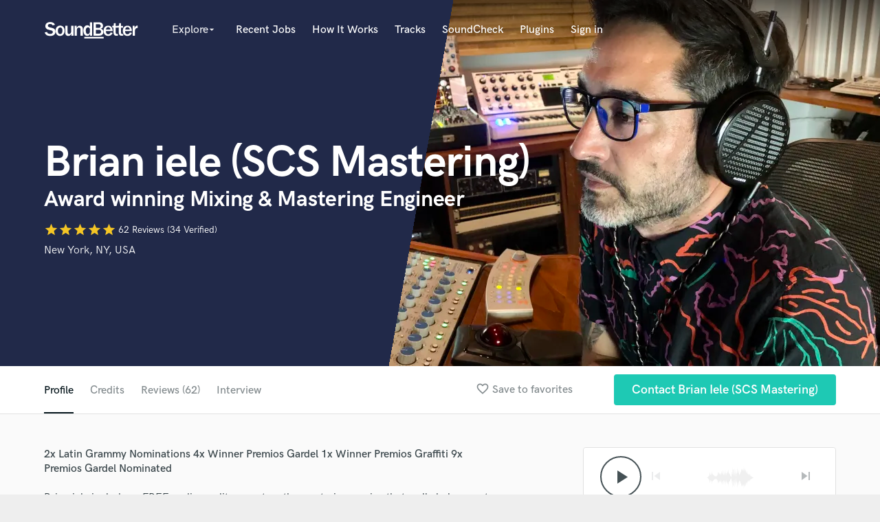

--- FILE ---
content_type: text/html; charset=utf-8
request_url: https://soundbetter.com/profiles/1887/schema_org?markup=product
body_size: 2749
content:
{"@context":"http://schema.org/","@type":"Product","image":"https://res.cloudinary.com/soundbetter/image/upload/c_fill,h_138,w_212/v1718135911/assets/photos/1887/IMG_4276.jpg","name":"Brian iele (SCS Mastering)","aggregateRating":{"@type":"AggregateRating","ratingValue":5.0,"reviewCount":62,"itemReviewed":"Brian iele (SCS Mastering)"},"review":[{"@type":"Review","reviewRating":{"@type":"Rating","ratingValue":5.0,"worstRating":"1","bestRating":"5"},"author":{"@type":"Person","name":"Emilia M."},"datePublished":"2025-02-27","reviewBody":"\"Brian always does an excellent job!  I trust him all the time.  Thank you again\""},{"@type":"Review","reviewRating":{"@type":"Rating","ratingValue":5.0,"worstRating":"1","bestRating":"5"},"author":{"@type":"Person","name":"Dariya"},"datePublished":"2024-12-19","reviewBody":"\"Collaborating with Brian was an outstanding experience. He demonstrated an exceptional individual approach, accurately capturing my creative vision and preserving the artistic intent of each track. His mastering enhanced the unique character of the music, adding depth, clarity, and balance.\\r\\n\\r\\n\""},{"@type":"Review","reviewRating":{"@type":"Rating","ratingValue":4.0,"worstRating":"1","bestRating":"5"},"author":{"@type":"Person","name":"Ulrich F."},"datePublished":"2024-08-27","reviewBody":"\"It was nice working with him. Nice guy, lots of experience.\""},{"@type":"Review","reviewRating":{"@type":"Rating","ratingValue":5.0,"worstRating":"1","bestRating":"5"},"author":{"@type":"Person","name":"Andreas D."},"datePublished":"2023-12-05","reviewBody":"\"Great mastering! It was a pleasure to work with Brian!\""},{"@type":"Review","reviewRating":{"@type":"Rating","ratingValue":5.0,"worstRating":"1","bestRating":"5"},"author":{"@type":"Person","name":"Mason"},"datePublished":"2023-08-20","reviewBody":"\"Brian provided masterful insight and was very easy to work with during the mixing and mastering process, I’m very happy with the end result. I highly recommend his services!\""},{"@type":"Review","reviewRating":{"@type":"Rating","ratingValue":5.0,"worstRating":"1","bestRating":"5"},"author":{"@type":"Person","name":"Bernard R."},"datePublished":"2023-04-24","reviewBody":"\"I have been working with Brian for several projects now and am always impressed with his work. He understands my goals and sound in great detail and it makes the experience so easy and the end product exactly what I want.\""},{"@type":"Review","reviewRating":{"@type":"Rating","ratingValue":5.0,"worstRating":"1","bestRating":"5"},"author":{"@type":"Person","name":"Fons D."},"datePublished":"2023-03-24","reviewBody":"\"This is my second time working with Brian. As usual he went above and beyond with his work. He made helpful suggestions that ultimately led to a much better end product. Very knowledgeable and a great mastering engineer. \""},{"@type":"Review","reviewRating":{"@type":"Rating","ratingValue":5.0,"worstRating":"1","bestRating":"5"},"author":{"@type":"Person","name":"Bernard R."},"datePublished":"2023-01-06","reviewBody":"\"As a producer looking for specific balance in my more detailed work, working with Brian is brilliant. Each time we work together, Brian quickly understands my vision for each track which comes from his upfront discussions with me and his excellent attention to detail.  I really appreciate that Brian doesn't rush work, I completely trust him to take the time he needs to get my work done and it always comes back high quality. \""},{"@type":"Review","reviewRating":{"@type":"Rating","ratingValue":5.0,"worstRating":"1","bestRating":"5"},"author":{"@type":"Person","name":"Gian C."},"datePublished":"2022-10-07","reviewBody":"\"We love to work with Brian. He gives us important tips and already mastered a couple of tracks for us. We will also work with him in the future.\""},{"@type":"Review","reviewRating":{"@type":"Rating","ratingValue":5.0,"worstRating":"1","bestRating":"5"},"author":{"@type":"Person","name":"Myrna G."},"datePublished":"2022-10-04","reviewBody":"\"Brian is a very professional music engineer, and mastered my single in a very fast fashionable matter. He mastered one single for me and I love it! I would definitely keep working with him, and highly recommend his services to your best needs! 😀\""},{"@type":"Review","reviewRating":{"@type":"Rating","ratingValue":5.0,"worstRating":"1","bestRating":"5"},"author":{"@type":"Person","name":"Gian C."},"datePublished":"2022-04-30","reviewBody":"\"It was a pleasure to work with Brian. He helped us with his knowledge on mixing and did a great job on the mastering. We will continue to work with him!\""},{"@type":"Review","reviewRating":{"@type":"Rating","ratingValue":5.0,"worstRating":"1","bestRating":"5"},"author":{"@type":"Person","name":"ZAKARIA A."},"datePublished":"2022-02-09","reviewBody":"\"I really Appreciated Working with this Man, such a great Result by The End.\""},{"@type":"Review","reviewRating":{"@type":"Rating","ratingValue":5.0,"worstRating":"1","bestRating":"5"},"author":{"@type":"Person","name":"Matt V."},"datePublished":"2021-12-29","reviewBody":"\"As always, Brian did an amazing job. He is very professional and skilled at his craft.  Highly recommended!\""},{"@type":"Review","reviewRating":{"@type":"Rating","ratingValue":4.0,"worstRating":"1","bestRating":"5"},"author":{"@type":"Person","name":"John G."},"datePublished":"2021-10-13","reviewBody":"\"Great Job! Thanks' again Brian.\""},{"@type":"Review","reviewRating":{"@type":"Rating","ratingValue":5.0,"worstRating":"1","bestRating":"5"},"author":{"@type":"Person","name":"Christina P."},"datePublished":"2021-07-20","reviewBody":"\"Brian is fantastic! This was our second time working together and I’m really glad I continued to work with him. He was really patient with me figuring out exactly what I wanted and he delivered. I’m so excited about how great this song sounds! \""},{"@type":"Review","reviewRating":{"@type":"Rating","ratingValue":5.0,"worstRating":"1","bestRating":"5"},"author":{"@type":"Person","name":"Christina P."},"datePublished":"2021-02-26","reviewBody":"\"Brian is awesome! He was really a pleasure to work with and did a fantastic job balancing what I wanted with his expertise. Could not be happier with the outcome \""},{"@type":"Review","reviewRating":{"@type":"Rating","ratingValue":5.0,"worstRating":"1","bestRating":"5"},"author":{"@type":"Person","name":"Christopher K."},"datePublished":"2021-02-09","reviewBody":"\"Always a perfect experience working with Brian ––this time was no different. I'll definitely be back again\""},{"@type":"Review","reviewRating":{"@type":"Rating","ratingValue":5.0,"worstRating":"1","bestRating":"5"},"author":{"@type":"Person","name":"Christopher K."},"datePublished":"2021-01-13","reviewBody":"\"I just finished my fourth project with Brian to date and I plan on continuing coming back and getting my songs mastered by him for all of my upcoming projects as well. He really cares and goes above and beyond to get the perfect product for you. He's super talented, has an amazing ear and is super punctual and professional. Also, one of the things that makes him so unique is the mix feedback he gives you to tweak before he masters ––I haven't seen others offer this but it's a huge game changer!\""},{"@type":"Review","reviewRating":{"@type":"Rating","ratingValue":5.0,"worstRating":"1","bestRating":"5"},"author":{"@type":"Person","name":"Brian B."},"datePublished":"2020-12-29","reviewBody":"\"Brian has done so much more than just mastering my song. He really listened to the song and my wishes. I am very happy with the end result! \""},{"@type":"Review","reviewRating":{"@type":"Rating","ratingValue":5.0,"worstRating":"1","bestRating":"5"},"author":{"@type":"Person","name":"Bassel E."},"datePublished":"2020-11-13","reviewBody":"\"Amazing work and communication. Really happy with the result! Thanks.\""}],"description":"\r\nBrian iele includes a FREE audio quality report on the mastering service that really helps you to get the most out of your mixes before mastering. Send us one unmastered mix and you will get a complete audio quality report in 48 hours.\r\n\r\nWe have found that most of the problems presented by a less than perfect mix can´t be fixed in mastering, so we invest almost as much time to review the audio quality of the mixes as to the mastering process itself. A Mix review process renders overwhelmingly superior quality mixes before even initiating the mastering stage.\r\nStudio gear is important, but experience and good judgement, as well as full involvement in every project are also key offerings. We are committed to be 100% responsive to your needs.\r\n\r\n- Audio Mastering for every format, in stereo and surround 5.1: Vinyl, CD, DVD, Blu-Ray, iTunes (MFiT) \r\n- Mix Coaching (can also be hired separately from our mastering services) \r\n- Seminars and workshops available under request in English and Spanish - Please contact us.\r\n\r\nTell me about your project and how I can help, through the 'Contact' button above."}

--- FILE ---
content_type: text/html; charset=utf-8
request_url: https://www.google.com/recaptcha/api2/anchor?ar=1&k=6Ldz1-ISAAAAAC-cNJnj4siHO0Gswu3die0mxASV&co=aHR0cHM6Ly9zb3VuZGJldHRlci5jb206NDQz&hl=en&v=PoyoqOPhxBO7pBk68S4YbpHZ&size=normal&anchor-ms=20000&execute-ms=30000&cb=iryw30n0cx6o
body_size: 49258
content:
<!DOCTYPE HTML><html dir="ltr" lang="en"><head><meta http-equiv="Content-Type" content="text/html; charset=UTF-8">
<meta http-equiv="X-UA-Compatible" content="IE=edge">
<title>reCAPTCHA</title>
<style type="text/css">
/* cyrillic-ext */
@font-face {
  font-family: 'Roboto';
  font-style: normal;
  font-weight: 400;
  font-stretch: 100%;
  src: url(//fonts.gstatic.com/s/roboto/v48/KFO7CnqEu92Fr1ME7kSn66aGLdTylUAMa3GUBHMdazTgWw.woff2) format('woff2');
  unicode-range: U+0460-052F, U+1C80-1C8A, U+20B4, U+2DE0-2DFF, U+A640-A69F, U+FE2E-FE2F;
}
/* cyrillic */
@font-face {
  font-family: 'Roboto';
  font-style: normal;
  font-weight: 400;
  font-stretch: 100%;
  src: url(//fonts.gstatic.com/s/roboto/v48/KFO7CnqEu92Fr1ME7kSn66aGLdTylUAMa3iUBHMdazTgWw.woff2) format('woff2');
  unicode-range: U+0301, U+0400-045F, U+0490-0491, U+04B0-04B1, U+2116;
}
/* greek-ext */
@font-face {
  font-family: 'Roboto';
  font-style: normal;
  font-weight: 400;
  font-stretch: 100%;
  src: url(//fonts.gstatic.com/s/roboto/v48/KFO7CnqEu92Fr1ME7kSn66aGLdTylUAMa3CUBHMdazTgWw.woff2) format('woff2');
  unicode-range: U+1F00-1FFF;
}
/* greek */
@font-face {
  font-family: 'Roboto';
  font-style: normal;
  font-weight: 400;
  font-stretch: 100%;
  src: url(//fonts.gstatic.com/s/roboto/v48/KFO7CnqEu92Fr1ME7kSn66aGLdTylUAMa3-UBHMdazTgWw.woff2) format('woff2');
  unicode-range: U+0370-0377, U+037A-037F, U+0384-038A, U+038C, U+038E-03A1, U+03A3-03FF;
}
/* math */
@font-face {
  font-family: 'Roboto';
  font-style: normal;
  font-weight: 400;
  font-stretch: 100%;
  src: url(//fonts.gstatic.com/s/roboto/v48/KFO7CnqEu92Fr1ME7kSn66aGLdTylUAMawCUBHMdazTgWw.woff2) format('woff2');
  unicode-range: U+0302-0303, U+0305, U+0307-0308, U+0310, U+0312, U+0315, U+031A, U+0326-0327, U+032C, U+032F-0330, U+0332-0333, U+0338, U+033A, U+0346, U+034D, U+0391-03A1, U+03A3-03A9, U+03B1-03C9, U+03D1, U+03D5-03D6, U+03F0-03F1, U+03F4-03F5, U+2016-2017, U+2034-2038, U+203C, U+2040, U+2043, U+2047, U+2050, U+2057, U+205F, U+2070-2071, U+2074-208E, U+2090-209C, U+20D0-20DC, U+20E1, U+20E5-20EF, U+2100-2112, U+2114-2115, U+2117-2121, U+2123-214F, U+2190, U+2192, U+2194-21AE, U+21B0-21E5, U+21F1-21F2, U+21F4-2211, U+2213-2214, U+2216-22FF, U+2308-230B, U+2310, U+2319, U+231C-2321, U+2336-237A, U+237C, U+2395, U+239B-23B7, U+23D0, U+23DC-23E1, U+2474-2475, U+25AF, U+25B3, U+25B7, U+25BD, U+25C1, U+25CA, U+25CC, U+25FB, U+266D-266F, U+27C0-27FF, U+2900-2AFF, U+2B0E-2B11, U+2B30-2B4C, U+2BFE, U+3030, U+FF5B, U+FF5D, U+1D400-1D7FF, U+1EE00-1EEFF;
}
/* symbols */
@font-face {
  font-family: 'Roboto';
  font-style: normal;
  font-weight: 400;
  font-stretch: 100%;
  src: url(//fonts.gstatic.com/s/roboto/v48/KFO7CnqEu92Fr1ME7kSn66aGLdTylUAMaxKUBHMdazTgWw.woff2) format('woff2');
  unicode-range: U+0001-000C, U+000E-001F, U+007F-009F, U+20DD-20E0, U+20E2-20E4, U+2150-218F, U+2190, U+2192, U+2194-2199, U+21AF, U+21E6-21F0, U+21F3, U+2218-2219, U+2299, U+22C4-22C6, U+2300-243F, U+2440-244A, U+2460-24FF, U+25A0-27BF, U+2800-28FF, U+2921-2922, U+2981, U+29BF, U+29EB, U+2B00-2BFF, U+4DC0-4DFF, U+FFF9-FFFB, U+10140-1018E, U+10190-1019C, U+101A0, U+101D0-101FD, U+102E0-102FB, U+10E60-10E7E, U+1D2C0-1D2D3, U+1D2E0-1D37F, U+1F000-1F0FF, U+1F100-1F1AD, U+1F1E6-1F1FF, U+1F30D-1F30F, U+1F315, U+1F31C, U+1F31E, U+1F320-1F32C, U+1F336, U+1F378, U+1F37D, U+1F382, U+1F393-1F39F, U+1F3A7-1F3A8, U+1F3AC-1F3AF, U+1F3C2, U+1F3C4-1F3C6, U+1F3CA-1F3CE, U+1F3D4-1F3E0, U+1F3ED, U+1F3F1-1F3F3, U+1F3F5-1F3F7, U+1F408, U+1F415, U+1F41F, U+1F426, U+1F43F, U+1F441-1F442, U+1F444, U+1F446-1F449, U+1F44C-1F44E, U+1F453, U+1F46A, U+1F47D, U+1F4A3, U+1F4B0, U+1F4B3, U+1F4B9, U+1F4BB, U+1F4BF, U+1F4C8-1F4CB, U+1F4D6, U+1F4DA, U+1F4DF, U+1F4E3-1F4E6, U+1F4EA-1F4ED, U+1F4F7, U+1F4F9-1F4FB, U+1F4FD-1F4FE, U+1F503, U+1F507-1F50B, U+1F50D, U+1F512-1F513, U+1F53E-1F54A, U+1F54F-1F5FA, U+1F610, U+1F650-1F67F, U+1F687, U+1F68D, U+1F691, U+1F694, U+1F698, U+1F6AD, U+1F6B2, U+1F6B9-1F6BA, U+1F6BC, U+1F6C6-1F6CF, U+1F6D3-1F6D7, U+1F6E0-1F6EA, U+1F6F0-1F6F3, U+1F6F7-1F6FC, U+1F700-1F7FF, U+1F800-1F80B, U+1F810-1F847, U+1F850-1F859, U+1F860-1F887, U+1F890-1F8AD, U+1F8B0-1F8BB, U+1F8C0-1F8C1, U+1F900-1F90B, U+1F93B, U+1F946, U+1F984, U+1F996, U+1F9E9, U+1FA00-1FA6F, U+1FA70-1FA7C, U+1FA80-1FA89, U+1FA8F-1FAC6, U+1FACE-1FADC, U+1FADF-1FAE9, U+1FAF0-1FAF8, U+1FB00-1FBFF;
}
/* vietnamese */
@font-face {
  font-family: 'Roboto';
  font-style: normal;
  font-weight: 400;
  font-stretch: 100%;
  src: url(//fonts.gstatic.com/s/roboto/v48/KFO7CnqEu92Fr1ME7kSn66aGLdTylUAMa3OUBHMdazTgWw.woff2) format('woff2');
  unicode-range: U+0102-0103, U+0110-0111, U+0128-0129, U+0168-0169, U+01A0-01A1, U+01AF-01B0, U+0300-0301, U+0303-0304, U+0308-0309, U+0323, U+0329, U+1EA0-1EF9, U+20AB;
}
/* latin-ext */
@font-face {
  font-family: 'Roboto';
  font-style: normal;
  font-weight: 400;
  font-stretch: 100%;
  src: url(//fonts.gstatic.com/s/roboto/v48/KFO7CnqEu92Fr1ME7kSn66aGLdTylUAMa3KUBHMdazTgWw.woff2) format('woff2');
  unicode-range: U+0100-02BA, U+02BD-02C5, U+02C7-02CC, U+02CE-02D7, U+02DD-02FF, U+0304, U+0308, U+0329, U+1D00-1DBF, U+1E00-1E9F, U+1EF2-1EFF, U+2020, U+20A0-20AB, U+20AD-20C0, U+2113, U+2C60-2C7F, U+A720-A7FF;
}
/* latin */
@font-face {
  font-family: 'Roboto';
  font-style: normal;
  font-weight: 400;
  font-stretch: 100%;
  src: url(//fonts.gstatic.com/s/roboto/v48/KFO7CnqEu92Fr1ME7kSn66aGLdTylUAMa3yUBHMdazQ.woff2) format('woff2');
  unicode-range: U+0000-00FF, U+0131, U+0152-0153, U+02BB-02BC, U+02C6, U+02DA, U+02DC, U+0304, U+0308, U+0329, U+2000-206F, U+20AC, U+2122, U+2191, U+2193, U+2212, U+2215, U+FEFF, U+FFFD;
}
/* cyrillic-ext */
@font-face {
  font-family: 'Roboto';
  font-style: normal;
  font-weight: 500;
  font-stretch: 100%;
  src: url(//fonts.gstatic.com/s/roboto/v48/KFO7CnqEu92Fr1ME7kSn66aGLdTylUAMa3GUBHMdazTgWw.woff2) format('woff2');
  unicode-range: U+0460-052F, U+1C80-1C8A, U+20B4, U+2DE0-2DFF, U+A640-A69F, U+FE2E-FE2F;
}
/* cyrillic */
@font-face {
  font-family: 'Roboto';
  font-style: normal;
  font-weight: 500;
  font-stretch: 100%;
  src: url(//fonts.gstatic.com/s/roboto/v48/KFO7CnqEu92Fr1ME7kSn66aGLdTylUAMa3iUBHMdazTgWw.woff2) format('woff2');
  unicode-range: U+0301, U+0400-045F, U+0490-0491, U+04B0-04B1, U+2116;
}
/* greek-ext */
@font-face {
  font-family: 'Roboto';
  font-style: normal;
  font-weight: 500;
  font-stretch: 100%;
  src: url(//fonts.gstatic.com/s/roboto/v48/KFO7CnqEu92Fr1ME7kSn66aGLdTylUAMa3CUBHMdazTgWw.woff2) format('woff2');
  unicode-range: U+1F00-1FFF;
}
/* greek */
@font-face {
  font-family: 'Roboto';
  font-style: normal;
  font-weight: 500;
  font-stretch: 100%;
  src: url(//fonts.gstatic.com/s/roboto/v48/KFO7CnqEu92Fr1ME7kSn66aGLdTylUAMa3-UBHMdazTgWw.woff2) format('woff2');
  unicode-range: U+0370-0377, U+037A-037F, U+0384-038A, U+038C, U+038E-03A1, U+03A3-03FF;
}
/* math */
@font-face {
  font-family: 'Roboto';
  font-style: normal;
  font-weight: 500;
  font-stretch: 100%;
  src: url(//fonts.gstatic.com/s/roboto/v48/KFO7CnqEu92Fr1ME7kSn66aGLdTylUAMawCUBHMdazTgWw.woff2) format('woff2');
  unicode-range: U+0302-0303, U+0305, U+0307-0308, U+0310, U+0312, U+0315, U+031A, U+0326-0327, U+032C, U+032F-0330, U+0332-0333, U+0338, U+033A, U+0346, U+034D, U+0391-03A1, U+03A3-03A9, U+03B1-03C9, U+03D1, U+03D5-03D6, U+03F0-03F1, U+03F4-03F5, U+2016-2017, U+2034-2038, U+203C, U+2040, U+2043, U+2047, U+2050, U+2057, U+205F, U+2070-2071, U+2074-208E, U+2090-209C, U+20D0-20DC, U+20E1, U+20E5-20EF, U+2100-2112, U+2114-2115, U+2117-2121, U+2123-214F, U+2190, U+2192, U+2194-21AE, U+21B0-21E5, U+21F1-21F2, U+21F4-2211, U+2213-2214, U+2216-22FF, U+2308-230B, U+2310, U+2319, U+231C-2321, U+2336-237A, U+237C, U+2395, U+239B-23B7, U+23D0, U+23DC-23E1, U+2474-2475, U+25AF, U+25B3, U+25B7, U+25BD, U+25C1, U+25CA, U+25CC, U+25FB, U+266D-266F, U+27C0-27FF, U+2900-2AFF, U+2B0E-2B11, U+2B30-2B4C, U+2BFE, U+3030, U+FF5B, U+FF5D, U+1D400-1D7FF, U+1EE00-1EEFF;
}
/* symbols */
@font-face {
  font-family: 'Roboto';
  font-style: normal;
  font-weight: 500;
  font-stretch: 100%;
  src: url(//fonts.gstatic.com/s/roboto/v48/KFO7CnqEu92Fr1ME7kSn66aGLdTylUAMaxKUBHMdazTgWw.woff2) format('woff2');
  unicode-range: U+0001-000C, U+000E-001F, U+007F-009F, U+20DD-20E0, U+20E2-20E4, U+2150-218F, U+2190, U+2192, U+2194-2199, U+21AF, U+21E6-21F0, U+21F3, U+2218-2219, U+2299, U+22C4-22C6, U+2300-243F, U+2440-244A, U+2460-24FF, U+25A0-27BF, U+2800-28FF, U+2921-2922, U+2981, U+29BF, U+29EB, U+2B00-2BFF, U+4DC0-4DFF, U+FFF9-FFFB, U+10140-1018E, U+10190-1019C, U+101A0, U+101D0-101FD, U+102E0-102FB, U+10E60-10E7E, U+1D2C0-1D2D3, U+1D2E0-1D37F, U+1F000-1F0FF, U+1F100-1F1AD, U+1F1E6-1F1FF, U+1F30D-1F30F, U+1F315, U+1F31C, U+1F31E, U+1F320-1F32C, U+1F336, U+1F378, U+1F37D, U+1F382, U+1F393-1F39F, U+1F3A7-1F3A8, U+1F3AC-1F3AF, U+1F3C2, U+1F3C4-1F3C6, U+1F3CA-1F3CE, U+1F3D4-1F3E0, U+1F3ED, U+1F3F1-1F3F3, U+1F3F5-1F3F7, U+1F408, U+1F415, U+1F41F, U+1F426, U+1F43F, U+1F441-1F442, U+1F444, U+1F446-1F449, U+1F44C-1F44E, U+1F453, U+1F46A, U+1F47D, U+1F4A3, U+1F4B0, U+1F4B3, U+1F4B9, U+1F4BB, U+1F4BF, U+1F4C8-1F4CB, U+1F4D6, U+1F4DA, U+1F4DF, U+1F4E3-1F4E6, U+1F4EA-1F4ED, U+1F4F7, U+1F4F9-1F4FB, U+1F4FD-1F4FE, U+1F503, U+1F507-1F50B, U+1F50D, U+1F512-1F513, U+1F53E-1F54A, U+1F54F-1F5FA, U+1F610, U+1F650-1F67F, U+1F687, U+1F68D, U+1F691, U+1F694, U+1F698, U+1F6AD, U+1F6B2, U+1F6B9-1F6BA, U+1F6BC, U+1F6C6-1F6CF, U+1F6D3-1F6D7, U+1F6E0-1F6EA, U+1F6F0-1F6F3, U+1F6F7-1F6FC, U+1F700-1F7FF, U+1F800-1F80B, U+1F810-1F847, U+1F850-1F859, U+1F860-1F887, U+1F890-1F8AD, U+1F8B0-1F8BB, U+1F8C0-1F8C1, U+1F900-1F90B, U+1F93B, U+1F946, U+1F984, U+1F996, U+1F9E9, U+1FA00-1FA6F, U+1FA70-1FA7C, U+1FA80-1FA89, U+1FA8F-1FAC6, U+1FACE-1FADC, U+1FADF-1FAE9, U+1FAF0-1FAF8, U+1FB00-1FBFF;
}
/* vietnamese */
@font-face {
  font-family: 'Roboto';
  font-style: normal;
  font-weight: 500;
  font-stretch: 100%;
  src: url(//fonts.gstatic.com/s/roboto/v48/KFO7CnqEu92Fr1ME7kSn66aGLdTylUAMa3OUBHMdazTgWw.woff2) format('woff2');
  unicode-range: U+0102-0103, U+0110-0111, U+0128-0129, U+0168-0169, U+01A0-01A1, U+01AF-01B0, U+0300-0301, U+0303-0304, U+0308-0309, U+0323, U+0329, U+1EA0-1EF9, U+20AB;
}
/* latin-ext */
@font-face {
  font-family: 'Roboto';
  font-style: normal;
  font-weight: 500;
  font-stretch: 100%;
  src: url(//fonts.gstatic.com/s/roboto/v48/KFO7CnqEu92Fr1ME7kSn66aGLdTylUAMa3KUBHMdazTgWw.woff2) format('woff2');
  unicode-range: U+0100-02BA, U+02BD-02C5, U+02C7-02CC, U+02CE-02D7, U+02DD-02FF, U+0304, U+0308, U+0329, U+1D00-1DBF, U+1E00-1E9F, U+1EF2-1EFF, U+2020, U+20A0-20AB, U+20AD-20C0, U+2113, U+2C60-2C7F, U+A720-A7FF;
}
/* latin */
@font-face {
  font-family: 'Roboto';
  font-style: normal;
  font-weight: 500;
  font-stretch: 100%;
  src: url(//fonts.gstatic.com/s/roboto/v48/KFO7CnqEu92Fr1ME7kSn66aGLdTylUAMa3yUBHMdazQ.woff2) format('woff2');
  unicode-range: U+0000-00FF, U+0131, U+0152-0153, U+02BB-02BC, U+02C6, U+02DA, U+02DC, U+0304, U+0308, U+0329, U+2000-206F, U+20AC, U+2122, U+2191, U+2193, U+2212, U+2215, U+FEFF, U+FFFD;
}
/* cyrillic-ext */
@font-face {
  font-family: 'Roboto';
  font-style: normal;
  font-weight: 900;
  font-stretch: 100%;
  src: url(//fonts.gstatic.com/s/roboto/v48/KFO7CnqEu92Fr1ME7kSn66aGLdTylUAMa3GUBHMdazTgWw.woff2) format('woff2');
  unicode-range: U+0460-052F, U+1C80-1C8A, U+20B4, U+2DE0-2DFF, U+A640-A69F, U+FE2E-FE2F;
}
/* cyrillic */
@font-face {
  font-family: 'Roboto';
  font-style: normal;
  font-weight: 900;
  font-stretch: 100%;
  src: url(//fonts.gstatic.com/s/roboto/v48/KFO7CnqEu92Fr1ME7kSn66aGLdTylUAMa3iUBHMdazTgWw.woff2) format('woff2');
  unicode-range: U+0301, U+0400-045F, U+0490-0491, U+04B0-04B1, U+2116;
}
/* greek-ext */
@font-face {
  font-family: 'Roboto';
  font-style: normal;
  font-weight: 900;
  font-stretch: 100%;
  src: url(//fonts.gstatic.com/s/roboto/v48/KFO7CnqEu92Fr1ME7kSn66aGLdTylUAMa3CUBHMdazTgWw.woff2) format('woff2');
  unicode-range: U+1F00-1FFF;
}
/* greek */
@font-face {
  font-family: 'Roboto';
  font-style: normal;
  font-weight: 900;
  font-stretch: 100%;
  src: url(//fonts.gstatic.com/s/roboto/v48/KFO7CnqEu92Fr1ME7kSn66aGLdTylUAMa3-UBHMdazTgWw.woff2) format('woff2');
  unicode-range: U+0370-0377, U+037A-037F, U+0384-038A, U+038C, U+038E-03A1, U+03A3-03FF;
}
/* math */
@font-face {
  font-family: 'Roboto';
  font-style: normal;
  font-weight: 900;
  font-stretch: 100%;
  src: url(//fonts.gstatic.com/s/roboto/v48/KFO7CnqEu92Fr1ME7kSn66aGLdTylUAMawCUBHMdazTgWw.woff2) format('woff2');
  unicode-range: U+0302-0303, U+0305, U+0307-0308, U+0310, U+0312, U+0315, U+031A, U+0326-0327, U+032C, U+032F-0330, U+0332-0333, U+0338, U+033A, U+0346, U+034D, U+0391-03A1, U+03A3-03A9, U+03B1-03C9, U+03D1, U+03D5-03D6, U+03F0-03F1, U+03F4-03F5, U+2016-2017, U+2034-2038, U+203C, U+2040, U+2043, U+2047, U+2050, U+2057, U+205F, U+2070-2071, U+2074-208E, U+2090-209C, U+20D0-20DC, U+20E1, U+20E5-20EF, U+2100-2112, U+2114-2115, U+2117-2121, U+2123-214F, U+2190, U+2192, U+2194-21AE, U+21B0-21E5, U+21F1-21F2, U+21F4-2211, U+2213-2214, U+2216-22FF, U+2308-230B, U+2310, U+2319, U+231C-2321, U+2336-237A, U+237C, U+2395, U+239B-23B7, U+23D0, U+23DC-23E1, U+2474-2475, U+25AF, U+25B3, U+25B7, U+25BD, U+25C1, U+25CA, U+25CC, U+25FB, U+266D-266F, U+27C0-27FF, U+2900-2AFF, U+2B0E-2B11, U+2B30-2B4C, U+2BFE, U+3030, U+FF5B, U+FF5D, U+1D400-1D7FF, U+1EE00-1EEFF;
}
/* symbols */
@font-face {
  font-family: 'Roboto';
  font-style: normal;
  font-weight: 900;
  font-stretch: 100%;
  src: url(//fonts.gstatic.com/s/roboto/v48/KFO7CnqEu92Fr1ME7kSn66aGLdTylUAMaxKUBHMdazTgWw.woff2) format('woff2');
  unicode-range: U+0001-000C, U+000E-001F, U+007F-009F, U+20DD-20E0, U+20E2-20E4, U+2150-218F, U+2190, U+2192, U+2194-2199, U+21AF, U+21E6-21F0, U+21F3, U+2218-2219, U+2299, U+22C4-22C6, U+2300-243F, U+2440-244A, U+2460-24FF, U+25A0-27BF, U+2800-28FF, U+2921-2922, U+2981, U+29BF, U+29EB, U+2B00-2BFF, U+4DC0-4DFF, U+FFF9-FFFB, U+10140-1018E, U+10190-1019C, U+101A0, U+101D0-101FD, U+102E0-102FB, U+10E60-10E7E, U+1D2C0-1D2D3, U+1D2E0-1D37F, U+1F000-1F0FF, U+1F100-1F1AD, U+1F1E6-1F1FF, U+1F30D-1F30F, U+1F315, U+1F31C, U+1F31E, U+1F320-1F32C, U+1F336, U+1F378, U+1F37D, U+1F382, U+1F393-1F39F, U+1F3A7-1F3A8, U+1F3AC-1F3AF, U+1F3C2, U+1F3C4-1F3C6, U+1F3CA-1F3CE, U+1F3D4-1F3E0, U+1F3ED, U+1F3F1-1F3F3, U+1F3F5-1F3F7, U+1F408, U+1F415, U+1F41F, U+1F426, U+1F43F, U+1F441-1F442, U+1F444, U+1F446-1F449, U+1F44C-1F44E, U+1F453, U+1F46A, U+1F47D, U+1F4A3, U+1F4B0, U+1F4B3, U+1F4B9, U+1F4BB, U+1F4BF, U+1F4C8-1F4CB, U+1F4D6, U+1F4DA, U+1F4DF, U+1F4E3-1F4E6, U+1F4EA-1F4ED, U+1F4F7, U+1F4F9-1F4FB, U+1F4FD-1F4FE, U+1F503, U+1F507-1F50B, U+1F50D, U+1F512-1F513, U+1F53E-1F54A, U+1F54F-1F5FA, U+1F610, U+1F650-1F67F, U+1F687, U+1F68D, U+1F691, U+1F694, U+1F698, U+1F6AD, U+1F6B2, U+1F6B9-1F6BA, U+1F6BC, U+1F6C6-1F6CF, U+1F6D3-1F6D7, U+1F6E0-1F6EA, U+1F6F0-1F6F3, U+1F6F7-1F6FC, U+1F700-1F7FF, U+1F800-1F80B, U+1F810-1F847, U+1F850-1F859, U+1F860-1F887, U+1F890-1F8AD, U+1F8B0-1F8BB, U+1F8C0-1F8C1, U+1F900-1F90B, U+1F93B, U+1F946, U+1F984, U+1F996, U+1F9E9, U+1FA00-1FA6F, U+1FA70-1FA7C, U+1FA80-1FA89, U+1FA8F-1FAC6, U+1FACE-1FADC, U+1FADF-1FAE9, U+1FAF0-1FAF8, U+1FB00-1FBFF;
}
/* vietnamese */
@font-face {
  font-family: 'Roboto';
  font-style: normal;
  font-weight: 900;
  font-stretch: 100%;
  src: url(//fonts.gstatic.com/s/roboto/v48/KFO7CnqEu92Fr1ME7kSn66aGLdTylUAMa3OUBHMdazTgWw.woff2) format('woff2');
  unicode-range: U+0102-0103, U+0110-0111, U+0128-0129, U+0168-0169, U+01A0-01A1, U+01AF-01B0, U+0300-0301, U+0303-0304, U+0308-0309, U+0323, U+0329, U+1EA0-1EF9, U+20AB;
}
/* latin-ext */
@font-face {
  font-family: 'Roboto';
  font-style: normal;
  font-weight: 900;
  font-stretch: 100%;
  src: url(//fonts.gstatic.com/s/roboto/v48/KFO7CnqEu92Fr1ME7kSn66aGLdTylUAMa3KUBHMdazTgWw.woff2) format('woff2');
  unicode-range: U+0100-02BA, U+02BD-02C5, U+02C7-02CC, U+02CE-02D7, U+02DD-02FF, U+0304, U+0308, U+0329, U+1D00-1DBF, U+1E00-1E9F, U+1EF2-1EFF, U+2020, U+20A0-20AB, U+20AD-20C0, U+2113, U+2C60-2C7F, U+A720-A7FF;
}
/* latin */
@font-face {
  font-family: 'Roboto';
  font-style: normal;
  font-weight: 900;
  font-stretch: 100%;
  src: url(//fonts.gstatic.com/s/roboto/v48/KFO7CnqEu92Fr1ME7kSn66aGLdTylUAMa3yUBHMdazQ.woff2) format('woff2');
  unicode-range: U+0000-00FF, U+0131, U+0152-0153, U+02BB-02BC, U+02C6, U+02DA, U+02DC, U+0304, U+0308, U+0329, U+2000-206F, U+20AC, U+2122, U+2191, U+2193, U+2212, U+2215, U+FEFF, U+FFFD;
}

</style>
<link rel="stylesheet" type="text/css" href="https://www.gstatic.com/recaptcha/releases/PoyoqOPhxBO7pBk68S4YbpHZ/styles__ltr.css">
<script nonce="jpqAr0t49po6JcJBdbWb4w" type="text/javascript">window['__recaptcha_api'] = 'https://www.google.com/recaptcha/api2/';</script>
<script type="text/javascript" src="https://www.gstatic.com/recaptcha/releases/PoyoqOPhxBO7pBk68S4YbpHZ/recaptcha__en.js" nonce="jpqAr0t49po6JcJBdbWb4w">
      
    </script></head>
<body><div id="rc-anchor-alert" class="rc-anchor-alert"></div>
<input type="hidden" id="recaptcha-token" value="[base64]">
<script type="text/javascript" nonce="jpqAr0t49po6JcJBdbWb4w">
      recaptcha.anchor.Main.init("[\x22ainput\x22,[\x22bgdata\x22,\x22\x22,\[base64]/[base64]/[base64]/[base64]/[base64]/[base64]/KGcoTywyNTMsTy5PKSxVRyhPLEMpKTpnKE8sMjUzLEMpLE8pKSxsKSksTykpfSxieT1mdW5jdGlvbihDLE8sdSxsKXtmb3IobD0odT1SKEMpLDApO08+MDtPLS0pbD1sPDw4fFooQyk7ZyhDLHUsbCl9LFVHPWZ1bmN0aW9uKEMsTyl7Qy5pLmxlbmd0aD4xMDQ/[base64]/[base64]/[base64]/[base64]/[base64]/[base64]/[base64]\\u003d\x22,\[base64]\\u003d\\u003d\x22,\x22FcKrPi9sP3jDlnnCghwQw4LDpsK0wqZkbx7Ci21cCsKZw4zCiyzCr0PCrsKZfsKMwo4BEMKLE2xbw59LHsOLFw16wr3DtXoucG1Yw6/DrkAwwpw1w5s0ZFI8QMK/[base64]/DhsOdwo12H8OfwrvCjHk2w6lMXsOCDALCkHnDikEFUAbCqsOQw5jDqCAMRVsOMcKtwro1wrtKw63DtmUSNx/Cgi7DjMKOSyDDkMOzwrYUw5YRwoYWwpdcUMKWQHJTTsOiwrTCvVUMw7/[base64]/[base64]/CrMKzF8O+PcOJw7oIwrbCrcOgecOFR8OFdMKWfATCqxl0w4LDosKiw7TDvCTCjcOAw4txAlHDpm1/w5xveFfCoSbDucO2UmRsW8K6N8Kawp/DgUBhw7zCuRzDogzDuMOawp0iT3PCq8K6UxBtwqQJwqIuw73CoMK/SgpYwoLCvsK8w5YMUXLDlsOnw47ClUttw5XDgcKMKwRhR8OPCMOhw7fDqi3DhsOdwp/Ct8OTE8OYW8K1AsOKw5nCp3HDjnJUwrHCrFpELiNuwrAceXMpwozCplbDucKBDcOPe8OjWcOTwqXCtMKKesO/wpnCjsOMaMOVw5rDgMKLBADDkSXDgGnDlxpGTBUUwoPDrTPCtMO6w4/[base64]/[base64]/DtWbDp8ObYMKFfMOrw7DCnBHCk8KrbSQJF2XCgMK7ZiUEPWY8YsKOw4vDsUzCqx3DoTc8w40AwobDnR/CrBheWcOXw6fDrVnDkMKVMC7CuzAzwrDChMOZw5Z8wr8+BsODwq/[base64]/DjH4NwpXDqzMEIsOgPcKBw63Dg8OjwpPCncKCwp8ZP8O1wrDCn8KDQcKlw6RbK8KYw5jDscKTD8KJTFLDizPDsMKyw5FMeB5zIsK4w4/CmMK8wrFSwqRMw7k3wq1Dwq4+w7p6CMKQDF4SwovCiMOuwpvCiMKjTic1wqvCvsOZw5NXcQ/CqMO7wpMVcsKfWit8IsKkJA5Vw6hWG8OPJi14fMKFwrZ6PcKaVDvCiVkiw7JVwpHDm8OXw4bCoV7Cl8KtEsKUwpHCt8KLVAXDvMKawobCvybCnFA1w6vDpQUqw7JOTBHCg8K1worDqnHCo1PCvsKrwoVsw4Eaw4QLwo84wrHDoSI6X8ODRMO/w4LClwFJw4hUwr8FNMOJwprCnhbCmcK1J8ORVsKkwqDDukzDgAZmwpLCssOtw7Uqwo9Xw5rCvcO+fwbDr2tdM1vCnA3CrDbCty10KDTCpsK+ATZAwqbCrG/Dg8ObKsKfHE11VcO8acK/[base64]/[base64]/CoiHCgAHDrxdCFMOFNcKPwprDt1/CmD1gUCbDlkIhw4plw4xLw5TChEXDnMO4DzDDoMORwrB1GcK1wq7Dn1HCocKRwr09w4pBUsK/KcOHJMKZTsKfJcOVTGXCn07DnsObw6LDrCDCqz8gw7YPE37CtcK1wqDDhcO2MWnDrkTCn8Kjwr3DuyxZV8K9w45Pw47DjH/DisOUw7ZJwrk5LjrDuzkGDCTDpsOTFMOiRcKCw6vDiD8pZcOzwokpw6bCpUk5eMOZwrM8wo/[base64]/CoiE0wrdbw7ZqwqHDtwJHw4sVGDkgwrY2T8ODw43Dg2Y7w6gSJsO5wo/CpsOhwqPClXxaYHoHMC3CgsK6ORvDhBhCVcKnIcOIwqkcw4TDiMOVXUAmbcKfesOsa8O+w5RSwpPDm8OgGMKVNcOhw4lAdRZJwoYGwpdodTkwAn/CosKjdGDDt8OlwrbCiU7CpcKVwofDskpKSR10w7vDlcOHTkU+wqYYKRgTWx7ClBd/woXChsKqQ2AbczAXw6TCnVPCgBTDlMODw7HDgAAXw6hiw7lGDcOTw4rDjSNewr8rHmhlw5gxFsOoIxnDtAQ4w5IYw7zCkgt/ORVpwpsFD8OgQlF1FcK9VMKYE2sMw4PDuMKgwplpAVbCijrCm1fDr1RjFxTCrmzCs8K/IcOgwp49VzAsw40lIBHCrjhhUSoUYj1FBFQMw6gUw5Mxw5pdIsKjCsOvK1rCpBNPLCrCsMKpwqbDncOOwpFXeMOuR03Cv2LDsUFdwp9lYsO8TA5Qw50uwqbDnsO8wq1/[base64]/wpFswqQCfHBNwpUODcOsCsORwo4ow53ChcOPw4oDLQ3Co8O/[base64]/CqsKmwoDDlhQ7HcKMwonDncKmGwkPTA/DlcKtIBfCosO9cMKsw7HCvyU8WMKZwqgoXcOuw4FDEsOQJ8KHAF1dworCksKlwrPCjA4cwqh+w6LCsQXDssKoXXdXw5Rpw5tALAvDm8OMKXnCmxMYwpZHw7AdbcO3TClOwpvChMKaD8KPw5puw79hVxcNbzrDq0MlBMOvOi7DmMOOe8KsV0oTN8OpJsO/w6/DlR3Dm8OawrgIw65rCEF5w4/CsiwTYcOywrB9wqrCosKFA2UAw4bDlBw5wq3DtzJrJlXCkVHDp8OiahhSw7bDlsKpw7VswoTDrmTCoEjCumLDoFACDyXCg8Kiw5BvCcKISx94w4BJwqwsworCqTwsFsKew7vDjsK/w73DrcK3MsOvLsKDCcKnM8KOA8Oaw5vCg8OIOcKBQ0xDwq3ChMKHBcKzf8OzaT/[base64]/CgzjDhmw5HMOBwq98TcKhw6bDo8Kwwr9nMEM7woDCssOTTQBqQw/[base64]/CpsK0woXDqG4GMcK9wp5Ew7lTD8KcwofCg8KQHCzCmsORDCLCnMK2OzHCgcOiwqDCrGvDmUXCoMOTwotLw6DCncOyd2fDkBfCgEzDn8Orwo3DoBHDoE8Cw7x+DMO6R8Ogw4jDpSLCojDCvjnCkD9xBwoJwrsIwqbCgAQxcMOMIcOCw6tCfDdSwoEVbifCmy/[base64]/[base64]/[base64]/CqcOUCsKeRww2VsO3wooWw4JdAsO5aWYHwpjCkWgOXcKyKgnDm03Dv8Oew47CnWZaVMKjGcK+JlTCmsOUaCDCr8O2dGvCksKzemfDjMOeEwXCqzrDmgfCpybDrnbDtQwCwrrCs8OCTMK+w6cmwrNjwpjCgMKyJmJLDSJYwoHDqMOdw48kwqrCvX/CkjU4G0jCosKmXDjDl8KMBgbDl8K3RVnDtTLDr8OSDzLDiiLDhMK/w5otWMKLW0pFw7kQwp3Ck8K/wpFKGSZrw4zDgsK5fsOAwrbCicKrw71xwqtIKDhHfwnDusO1KH/Dv8OAw5XCnyDCj07CvsKsBsOcw6pEw6/DtFRbJ1s7w67CnVHDjsKHw7zCj0ktwrYbw6ZpbcOxwpHCqMOWEcKxwrF6w6paw7AySVVQEgrCuHzDtGTDjsO9OsKBBhAKw551GMK3axV5wr/[base64]/CpsKAblB8Vw3Ci8K9FljDhWBBesOyPsKtYiMJwoHDjMKFwpnDjjEkdMOYw5TDhMKww5gLw7REw6N3wqPDr8O+WsOuGMOew6Awwq4LGcKvBUMCw7DCjRkww7/[base64]/CocK6BAsvw7HDimZVYyfCvMK6wprCpcOqw7/DiMKtw53DtcOkw59+Y3PCqcK7HlcECcOOw6ADw4vDmcOyw6DDixDDkcKEwpzCs8KGwo8iYsKBNV/Ds8KrPMKCG8OEwrbDnRxRw4tywr8kccKKAkzDlMKNw7jDo2XDpcO2w43ChsO0F012w47DoMOIwq/DvVgGw75ZbcOVw4UlfMKNwqh7wpNxYlNBV3XDlhl5akVMw6Y+wqrDuMKgwpDDri9Pw5FhwqUIBH0BwqDDs8OfU8OwdcKQf8O1fGEWwpJhw63Dnl/Dth7Cs21jEcKYwqMqMMODwq8owqPDjVTDhVUGwpTDmcKvw5HCjMOnVsOkwqTDt8KUw61cYsKsdhF+w4nCmcKXwrfCpFJUJGIQQcKsO03DkMKvYDjCjsKvwrTDv8Ohw43DtsOTE8Ktw5XDvcOkd8K6UMKUwqgvDU3CklVOb8O7w7/DhsKqasOHWsOhw5MIDl/CgBXDnDcffg5xfB1yOAMEwqEDw6Q8wo/ClcKBA8K0w7rDnlxkOWMFTMOKazrCusO0w5rDvcKbd1vCpMKuNV7DpMKcAWjDnwxwwpjCiSw/[base64]/[base64]/DoMKgw7fDksO/[base64]/DtsKCBxPDszDCrUDDuMOnTCY+wqTDh8OkdiTCgMK7TMKMw6IMWMOxw5gdeVdGQF8iwojCpsOqZ8O7w4nDncO6ZsOmw61IHcO4D1fCg2LDsGzDnsOOwpLCnQIZwoVfS8KfMcK4NsKLH8OfVm/DgMOTwqgXIgjCsiJDw6nCqABuw7lJRHFUwrQDw5VdwrTCsMKGZcK2eGkIw5IVDcK4wozCtsK7cnrCnnIJw54Tw6PDvsOnPHDDksKzeH3Cs8KNwrTCv8K5wqLDqcKCUsOSN2rDksK1LcKOwogebBzDiMO0wpk+JcKxwpvDq0UrasO4J8KbwrvCjMOICAfDtsOpPsO/[base64]/DlsO0RcOlZGfDsTXCkSjDjcOnw6jCocOawoDDtnttwozDssKCJ8OKw5NfZMK6bcOrw700KMKowo1vUcK5w7XCoxcLLxbCtsONcTZRw51qw7/[base64]/DkMOlWcO6bALDucOoBQImZ8KQU2DCicKBRcOeN8K9w7ZaaV7DqMKhHsKRGsOxwq/CqsKHw4PDvnzCqnEbJ8KwTmLDosO8wr4Kwo3Cn8KBwqfCpVASw4ccwrzCu0TDmD5wFzRaLsOTw4XDp8OEB8KXbMOxS8OMTHheWERqAcKrwpZKTyPDp8KKwrnCv3cDw47CohNqEsKsSwrDtMKbw6nDkMOYVEVJTsKVb1HCuQ85w6zCt8KWN8O6w4vDtyLClA/CvGLCiQrDqMOZw5/Cv8O9w4pywp/[base64]/Cm3bDizfDs8OaSsOxSjDDuiUse8OsOBEtw6vCtcO8CybDs8KMwoB5TDTDo8Kww4XDhcOmw6pRHkrCu1fCm8OvEgJKCcO3B8K9wo7CgsKwBREJwp4BwojCrMOPacOwfsKBwqk8eCLDrCY/dcOAw6l6w4vDssOLbsOmwrvDoAhHUULDoMOdw7bDsxvDvcO4IcOkC8ObBx3CrMOswp3Du8Kbw4HDtsKvN1HDimphw4UxSMKMZcO8WjzDnTM6YEEBw6nCnRQIVSNyZsKPAMKBw7g+wrhqJMKKBC/Dt2rDp8KGaW/DvBRDAcK8wrDClVrDg8K6w6pfUj7CosOMwoTCrQMOw4TCqXzDpMK4worCkynDm0vDr8K1w5F0XsOhIsK2wqRDYVTCuWdyb8O+wp4wwqLCjVnCi1zDh8Ozwr/Dkw7Ci8KPw4bDt8KjZlRoJ8KowrrCtMOaSk/Dv3fCo8OKaXLCncOiXMOgwqbCs3bCl8O0wrPCtRxQwpkaw7vCrMK7wpHCgW99RhjDrkLDncKULMKqPitNZzkSeMKjwqxjwrvCu1o5w4lPwrhOMkpew6EvFVrCk2HDlRVVwrZOw57CpcKkYMKdBgQGwp3ChcOJExknwo0kw41eaRHDisOdw7w0T8OmwofDgDxnD8OZwq/Do1tDwqpdJ8OeQFnCp17CuMOww7Nzw7/[base64]/Csh41U8KywpvDhRYfXwnDqcKgw78Mdn1iwp3DizXDp25VDnBGw4HDtAcQZk5oLQbCk2dewobDgFHCnHbDs8KjwoLDnlkXwoBqdsOaw6DDv8KWwo3DomIlw5sDw5nDnMKcQl47wq/CqcKqwrrClx/[base64]/Dr8OqXhLDpxLCncOIw5QAw77Ci8OLwowda8Kmw6kEwrfCo1zDtcO+wrA4OsOdcyXCncOpfANIwr5IRm/ClMKTw53DusOpwoU8XMKdOxkLw6YqwrRowobDh2wcFsOhw5LDpsK/w7XCmsKOwq/DqAEOwofCu8Ofw6hYDcKQwqNEw7zDnVPCosK6woLCinhsw7QYw7vCswDCq8KHwrVqYsKgwpjDucO+bALCiRFxwqvCu2xFQ8ODwpUDWUbDjsOCbmDCrcKla8KWDMOoLMKbD0/CjMOtwqrCqsKyw7vChSBcw6B8wo1Mwp8MEsKTwrEpKEXCoMOEek/[base64]/DscKPw6ADwoFALyNETcK0wofDgg1iw4XDssOWa8OCwpvCmMK+wqbDp8OlwpjCsMKAwo3CtDvDkEXCjsKUw5pZecONwrsudFrDqQlHFiLDv8KFcMK6U8OVw5LDrTNYUsKtNizDvcKhXMOcwoFOwpxgwol/O8ODwqhpb8KDfm9Wwq9xw7nDpW7CnmVtNFPClzjDkw17wrUZwpnCkiUxw5XDicO7wpB4E3bDmEfDlcKwM1XDnMOdwoAzF8KdwoPDnGZgw5Y8wp3DkMODw5APwpVpeWvDjj0qw6ZWwo/DucOFLFjCgGU7OUTCpsOsw4YRw7nCgCbDicOnw6vDncKGJ18Uw7BBw7w4AMOuQcK4w6vCoMOmw6XCq8OXw6EjLWnCnEJncUZ/w6F9BsKbw4pVwrRpwrjDsMK1dcOxByvCul/DhFjDvsOBa1oMw7LCssOWcWDDvQQtwo7CrsO5w6bDhlNNwpoYHjPClsO3wr8AwrpUwotmwqfChxrDiMOtVB7CjmgiEh/DmcOVw4jDm8KBbFAiw7jCt8OCw6Bmw6E4wpNRKhnCo0PCg8OWw6XDk8K4w7lww7DCoxrCjDZpw4PDnsKVDklOw7Q+w47DjkUHVMKdccOjUcKQSMOuwovCqU3DpcOIw6/Crwg5H8KaCcKuNlbDkiBRa8KPZcK+wp3DrF0eHA3Dl8K0wqXDpcKvwoI4Cy3DqDLDmHgvPWplwr4SNsKpw6nDl8KTwpjCm8KIw7HCs8K4OcK+wr0VIMKFGA8EZ2rCuMKPw7h/woQLw7Q0PMO3wqbDiVJ2wqQfP1VhwrdMw6R3AcKcMMODw4PCjcKcw5ZTw5rDnsOLwrTDvsOCegTDvg7DghZgawhvWXfClcOqI8KtZMK3UcOHIcOhOsOqBcOjwojDvAsEYMKkQSctw4PCnxTCrMO2wq7CvCPDgCMmw4Ziwp/Cu18dwpXCu8KlwqzDomHDmn/Dij/CmEkrw7DChVMsNsKsezzDicOoBMK0w5rCow87H8KPA0bCmUTCvDQ5w44zw63CrjjDg2nDsFPCpRJxVcOhHsKLPMO5RHzDkMOEwr1ow7DDqMOwwqfClMOLwpPCjMOLwrfCoMO/w4AzUlF7ai3CocKKHD99woZ6w4I9woHDmz/CrMOgOG3CtR/CoWXCkG07XivDlRVadzBEwrsOw5IHRhvDisORw6/DncOIEjByw4B5B8Kuw5QIwq9fVcKmw5/ChRUKw4BNwqnDjytuw5MtwpbDrirDl07CsMOXw4bCmcKbKsOuwqbDnWp4wrQ/woY6woxMe8Orw4FOFH11CR7DqmDCtMOVwqPCqTbDmMOVMnTDs8KZw7DClMOVw5DCkMK7wrZ7wqQxwrBFTxNLwpsXwqQOworDlwTCgl10AwV/w4PDlhk3w4bCucO7w47DkQI8ccKXw4kIw7DCosO8T8OiGDDCkDTCimbCmz8Jw6AewrfDmmMdeMOlKMO4f8Ofw6kIIngZbAXDpcO8HlczwqfDhn/CsjLCucOra8ODw5gswoJKwqskw4HCiCPCjhxQY1wYH37DmzTDnxHDsRNzG8OSwoZQwrrDtFzCgMOKwpnDscKQfBfCvcKNwqcDwobCpMKLwoohVcK9X8Owwq3Cn8Oxwottw45AJcK0wqPDnsOfAsKdwqwgHsK4wpNfRDrDnw/DqsOJTMKta8OewrnDuR4BfMODUcO3wrhEw7V9w5Blw75KL8OBTEzCnVRvw5pEKnpkDGrCssKfw5w+bcODw4bDj8ORw5d9dx9EZcOmw7QbwoJ5Kyw8bXjCmcK+KnzDicOkw7oHVQXDjsOqw7DCgDbDoFrDkcKKeTTDtA9MaU7DvMK/w5rCgMKvZsKGCVl/w6Y/w4PCr8K1w4/DmTBCY1F5XCMPw64UwoopwokiYsKmwrBkwpAIwpbCucONPMKVXTdHfGPDiMK3w4JICMKFwoNzW8KOwr4QD8OHB8KCLMOdLsOhwrzDuzvCucKxBXQtPMOjw5xvwqfCkWVcesKhwoM8OBvCvgQmBxsPXgnDlsK5wr/Cl3zCgMKQw7ofw4BcwrsoNsO0wpURwp4Rw6/DrFZgCcKTw6AEwooqwq/CsmsyLlDCjMOyUjUGw5LCrcOPwobCmm3DicKdNGIjPUw1wr0pwp3DvzTCmnFnwqpaWWrCj8KZacOyX8Kvwr/DssKnwqHCnR7DuXMWw7rDgsKUwqREVMOrNkbCssOOUF7DohxRw7dSwp0pA1PCgnd8w7zChsK3wqAVw5IlwrrCnGhuW8OJwp0iwoV8wpcwcDXCgX/[base64]/CssK0TcOPwprDrEhxwqLDty4Ow4Vzwq7CiQ40wq/DrcOQwqx7NsK0UcO8Vi/CsgFzSEYBB8OyOcKfw48eLWHDhRHDl1fDjcOrwqbDuQEew4LDnm/[base64]/CscKZb8Kaw6l5w5XCpyYtw5w7wo7DuMK/QT0hw5FjX8KjA8OJOikTw7zDq8OhehF3wp3DvkEow58dTMK+woE6wo1lw4wuDMKTw5IUw6QmXQ9HT8Oawp4DwrrClScBYjXDgFxUwrfDqcOaw4k2wp/ChmFpecOAY8K1dk0Kwoohwo7Di8ODA8OGwqsQwpokU8K5wpklewx6HMK4LMK8w4LDgMOFC8OHaE/Dk0x/ND8uQHUnwrHCqMOpTMKPOsOtw5DDtgbCnFfCvlh9wrlNw5LDpH8vFD9BCcOQehlmw5TCtnvCn8Kcw6RYwrHCr8Kew4PCq8Krw7AGwqXCsF50w63Ck8KlwqrCnMKsw6PDkxpVwoRsw6TDhcOWw5XDtV7CnMO4w5dYEgQzQlrDjGFtIQvDpiDCqjoaasOBwqbCo2/Dkm9ILsOBw65FI8OeFyrCj8OZwq5ddcK+BlHCvMKmwr/CmcKLw5HCiQDDnA4TFQxzw4vDjMOHDMKfQWVxD8OIw4xQw5LCqsORwoTDpsKAwqbDkcKxIGTChn4vw6lSw5TDtcKtTDnChQ1iwqQzw4TDu8OKw7rCgUcfwqvDkRtnwoJcDWLDosKGw4/[base64]/woQowqw/w5UhI8Okw7fCs8O6BcKtfUkaw77Ch8ORw6/[base64]/[base64]/wqt/wqcuwoVKwqNLwrocQnnDiSJYUHnCicKhw5MdAsOuwqcRw53CiTDCiCRbw43Cr8ODwrIgw5c0C8O+wrEjJWNHQ8KhfQ/[base64]/w6jCrjY6eztqwrjDhAvDiMK9wpPDkF7DosKXL2bCoMK+IcKEwq/[base64]/DoGjCtjzCicKhw7xuRXBeTGHCk1bCqCLCqMK5wqPDncOXCMOQRcOFwqwkIcK9wo9Dw65bwpBCwos/[base64]/NEXDnMK8R8Kzw4RRL8KHw7McwrXDgcKiPcKfw4cnw6w+e8OIdxPCiMKrwogQw6HCtMKJw5/DocOZKxjDqMKpN0/[base64]/DiEIpS8K+XyBEWMOFw4TDg8K6IMKTN8OEQcKgw6ssE3IOwoNLPTDClBjCosOgw6c8woVqwpgAJxTCisKZdlgDwrrCg8K5wpQpwo/[base64]/Dl1wUwqvCu0bDkMOAw5I7PRvDvcKSwpoQRTHDlcOqBcO8TsOpwoA7w6k8dBjDkcOjEMOxOcOmb03DrlAGw67Cl8OZVWrCrmfDnSkcwqjCqmtAecO4L8OMw6XCsmY/wrvDsW/Dkz7Cjz7Dv3jChRbDuMOOw4pUBcOIIVfDqGvCpMODe8KOSUbDjBnDvVXDmQbCuMONH3tlwpZTw5HDs8KHw6vDu0HCrMO7w7TChsOheifCsBrDocOsKMK1cMOOeMKNfsKQw4/[base64]/Dq8O7wqnDtsK2awtiXMKuw514wrHDk2Q4d8OYwqLDqMOmEzRyLsOOw78Dwp3CsMKbFFDClm3Ck8Ojw6R+w7PDjcKpeMKMey/Dv8ObVmPClsObwq3ClcK9wq4Uw4PCmsKXFMKuRMKHXHXDpsOSMMKRwqkHPCgZw7DCmsO+AWUdMcOww6FWwrzCmsOYDMOcw7E3w5YvbEsPw7duw7AmDxdZw44GwpXCnMOCwqzCu8O7BmjCtF7CpcOmwpchw5V3wp0Jw6Q/w7tRwo3Dn8OFOcKka8OiXWAHwqjCn8K/w6DCg8K4wqc4w43DgMOiTRl1L8KYBcOtJWU7w5bDlsOXIsOGeBIqwrbCvEvCpTVFO8KvRQdOwp/CnsKmw5bDgUZXwoQEwqTDtGXChyDDsMOwwqvCuzhvQ8KUwqfCkwPCvR0qw6FjwozDrMOiCnt+w44cwpzDk8OGw4dCHG/DkcOhO8OnKMOMEmQabiEQGsOYw40YDC7CgcKFa8K+S8K5wpDChcORwqpTMcK/CMKYHmxNd8K/[base64]/[base64]/DqMK3w4F2C8OVHsKIwpJJwpPDh8KWB8O/[base64]/DvBs+wobCgSnDvSXCjgNmw4IOw7LDp8O9wqDDtMOBPsKjw7vDgcOUwqPDrERmRDzCmcKnVMOhwq9yI3hNwrdnGE7DhsOkw5XDhcKWFXDCmmnDlD7CsMOewow+EAfDrMODw5FZw73Djx0uNsK9wrISESvCsXofwpnDoMOeZMK8FsOGw4YEEMOew7/DscKnw5ksR8OMw5bChDk7YMKXwqPDiUjCuMKLCmVgIMKCHMK+w41dPMKlwrx8USc0w5Atwqc/wpzCkwbDscOEalUaw5Ytw4wewpY8w55aP8KiZsKgSsOEwrMBw44fwpXDuWIkwox5wqrCsAPCgmUNbhU9w7V/[base64]/Dh1vClH49M8OnFMKPw7rDqMKsBSDDocKeAWDDqcOQR8OsIBZsG8OYwqTDhMKLwpbCmC7DmcOnG8Kmw7TDkMKIPMKbB8OywrJgFGwWw5fDhF7CvcOmdWzDlRDCl0EvwoDDiDVKccKdw4PChV/Cjyg1w48XwqXCqmHCmRzDmAfDv8KpEMOvw6Fwa8OiG3zDpcO6w6fCqXcuEsOywofDqVDDjWpME8KXYmjDrsKVaybCg2LDnsKYN8OAwqo7MSHCszTCiB9pw7PDnHnDuMOgwqYOMjxTFAcCAh0IdsOGw5ogY07Ds8OXw7LDkMO1wrTDtHrDo8KGw4/CssOew6gXa3fDuHI7w4vDlcKLAcOiw6DDqi3Ch2JGw4IPwodKZ8OIwqHCpsOTFx5uIjfDozdVwrfDocO5w4l7cmDDuU0gw5RsfcOiw57CvFcZw6leasOMw5YrwosoB2cew5UbLTopNR/CssKvw4AHw53CvFpEPsO5f8KKwrIWIiTDnWUyw5wgRsOywqxJQmLDscOhwp4YYVsZwpXCtHcZBy0HwpNofsKCSMOPJEVKGcOvJiPDsmzCoT52QSVzbsOmw5fCgVhuw5wGBWQgwrwpYhzDv1bCv8OlN0RGRcKTC8Kewp5hwrPCpcO/[base64]/Cp1BgecOSGcK/FcK2w6IRwoU9eMOjw4fCkMOrSxzDqMK/w5nCvsKSw6VGwosFR08JwovDgWALFMKGRMKdesOLw70vcybCmQxUQ2MZwozDkMKow65NdcKfMAthIUQYZcOVdCocIsOqeMOoC2cwasKZw7/CisOZwqjCmcKrazbDiMKHwp3CmTwzw5dDwqDDoAjDlXbDqcOyw4/[base64]/Du8K3NWbCmArDusO5JsOew5dRwpLDgMOJwoxzwrNjQxAhw4/CvsOoC8Ogw6dOwqDDvVnCr0jCmsOiwrbCvsOtf8KUw6Eyw6nCi8KlwoZhwp/DpjDCsz3DhFc8wqrCrXvCtDpMVsKIQcO5woFyw5PDnsOmFMKyElRFT8O5w4LDlMOiw5TCs8Kxw7bCnsKoFcKXSXvCoGTDkMK3wpzChMOjwpDCrMKuA8Kuw4cNDX9BE3bDkMOVD8OIwqx4w7Avw5/[base64]/Cj3zDkwN0w4zDqnbDnEvCpcO5w4vChA9NZE3Dm8KQwp9iwownUcOGMkvDoMKIwqvDqAUTAHPDu8Obw7BzTGXCrsO4w7p8w7XDpMKPJXtnQ8KAw5J2wqvCl8O0PMOXw7DCssKPw4V7UmA2wpfCkS/CtMK1wqLCu8O6B8ORwq7Ckip0w5jCnmMewpvDjlUhwrUmwqbDmWQFwr40w43CksOpejzDkWzCqAPCig0jw5LDlEfDoDnDt2nDocKow63CgVYUfcOvw4zDgQVuworDgl/[base64]/DicORE8KowqbDi8K/dcOqIGfDlHTDmUzCpDfDlcOvwo7ClcOew43CmH9zBzF2dsKew4/[base64]/AsKTwrHDoEpPM8OBZkDCsMK8wq3CvcO1woLDhsOtw7jDnTvDmcK9HsKMwq5vw6XCj2rDl1vDrVsAw5poYsO6FmzDvsKEw45wd8K/MlPCuDw4w7jDpMOBT8KPwqdDBMKgwpQNfMOmw4EFBcODF8K2ZQBPw5DDoGTDgcOjIMKLwpfDvMOgwq5Hw6jCmUrDmMOXw6TCmGDDuMKIwrFHw4zDlwx/w4dnHFTDv8KBwoXCgwcJZ8OGQsKzNhR9fETDl8KYwr/CssKIwpIIwpfDtcOsEyE+wpPDqmLDhsKsw60GF8KLwqHDi8KvNy/DuMKcFVrCuxl6wo/DqgE8w4NSwr4qw5wEw6jDhsOMP8Kdw7FcSD5lRsOWw6RpwowKdyUeGDbDiQ/Crm9owp7DpBJrSHU/w7Ecw57Do8OKdsKYw6nCucOoWMOZCMK5wookw7/Dn0YFw5sCwq9pEsKWw5bCpMOJPnnCv8OOw5pvJMOBw6XCgMKDCMKAwrI6ZSHDr34mw5HDkinDlcO+Z8OyMgNxw7LChSAfwqphTMK1CUzDrsKUw7ojwo7CtsK3WsOhw5M7N8KfeMKrw7ofw6Bfw6TCr8K/wqAgw6/[base64]/CvXLDscKoQsOfwrbDo8OBLMKnUMOuCBU7wrAowrnCjwFQdsOlwrcpwoPCk8ONHi7DlcOBwrh+KUrChQ9Xwo7DsRfDlsK+CsO0dcOdWMOeAm/[base64]/[base64]/DvRh2w4XDpj8IcQYWInLChsKaJx1VLcKJWU4ZwqNuAxR+fkl3PXsYw5HChcKswpTDgy/[base64]/ZcKowovDpB1VD0DCmHJEwrdVw6nDj08fV1JDwoTCsmE+ZH83JcOkBcOfw7klw4DCnCTDh2EPw5/DsTM1w6XCmhw8HcOEwrhQw6DDocOPwobCjsK3NsKww6vDk2FFw7Fdw4ozOsKGacKVwqQxZsO1wqgBw48BTMOEw7k2OQ7DsMOcwrN0w5p4bMKaOcKSwprDjcOcWz1ibgfCmUbCuCLDtMK+BcK+wrrDqsO3IiA5RynCiwwpIxh2b8KHwpEsw6k/cV5DPsOuwoopX8Oiwp9rHMO3w58+w7HCjiDCoSRpFcKgw5HCosK/[base64]/Ci8O8wpjClgbCh8OvwpYqdMKrFm7CvsORE8OuXMKKwrbCpG7CqcK+bMKLBFktw4/DucKBw5s4K8K4w6LClhzDvsKZO8K9w7pzw57ChsOGw6bCtSgYwo4Ew6fDpcO4FMKGw7LDpcKOccOcEip8w45/wr5hw6XDmCDCp8ORKRMywrXCmsK8UH03w5LDksK4w7sGwpLCnsO6w7jCg19cWW7Djhdfwr/DqsO8PwDDqMOyFMKgQcOwwrjDiExiwojDghEwPVjCnsOac34ObQ1rw5RXw7NWV8KAdMKFXR0qI1fDnsKscDY9wq8CwrZaScOFDXhpwpDCsBIKw7bDokxnwrHCssOTdQ1YWXocOCE/w5zCt8O5wrR/w6/Dn0DDocKxZ8KXA3vDqsKte8K9wonCgCbCj8Oae8K3QmfCrD3DqMO6NS7Cmj3DmMKWU8KWNlYseEJiDkzCo8KPw7g/wq19Hg5Tw7fCh8Kxw63Dg8KwwpnCoh86Y8OtYBjDkiIWw4fCucOvasODwp/DjR7DjcOLwohIB8KfwqHDvsK6Vww2NsKMwrrDrFE+T3o2w6rCncKYw6I8XwnDrMKqw4nDgcOrwqPCvjNbw65iw7/CgBnCqcOpP3lxJjIow59jV8KJw7lMImzDp8KawpvDjnwlA8KEB8K+w6Bgw4hxCcK3MWvDiGo3UMOJw7J8w4kHTltdwoVWTWPCrD7Du8ODw4drNMKNdEvDj8O1w5DCmy/Cq8Oww4TChcOhXcOzAWHCt8KHw5rCkR5DSU7Do2LDrCbDu8KkXEhoU8K5PcORKl4iDD0Iw5FaQSnCqXZtJVxbPcO6Aj/CscOuwoHDhAw7HsOXDQrDswPDhMKtJTVUwrREakzCj2Fuw7PDtAbCkMK9YSDDt8Ozw6JjQ8O3AcK4P2rCjiFTwo/DohLDvsKPw6/[base64]/Dv8OmKlhLLcOgJsKfwqzCuyDCl14eNWFfwrnCsGPDgEHDml1mHDBuw6jCjWjDocKew7p+w485eV1vwrQeNXhoPMOPwo4hw4sOwrBCwpjDhMOIw5DCrhDCoxDDlsKOMGJ6QWfCusOrwqDCtW3DhCNIfHbDocOpF8Oqw7c/c8KAw6zCs8KfccKxb8O7wo0mw59ZwqNMwrHCj1TCiVYfTcKOw5thw4QWMUxLwqkKwpDDj8K4w4DDjEdcQsKMwpnCt2pLwpfDvcOvTsOsYn7CgQHCgibCtMKpel7DpMOeXcOzw6RfdiIzUg/[base64]/[base64]/CpcKCGsKQIsK0w4UiVE9sw713S8OyflY9DijCmcO1wrELE2IMwpdSwr7DhTXDs8Oww4HDn1YVAywMSlkEw4xhwpNaw54JBcKPe8OGaMKBRlEZAAzCsGEcW8OrXgt0worCqgBnwpTDlW7Cl0fDmMK0wpvChsOKJMOlZsKdDV3DlVzCusOhw67DusO4E1nCrcOubMK/wp7DohHDuMK6VsKLMxd4Tj5mAsKPw7fDqXbDuMO+UcO1w4LCgzLDtcO4wqtqwpczw7E1EMKvLH/[base64]/[base64]/DmkjDkcKlwpliwrUtwrDCi3IoK2BfwqVEKRDDsCcOQVrDmhPCrzdSHw1WIUnCp8KlFsOjU8K4w4vCiC/Dl8KCDcOFw75QQsO7Rw7CisKCOCFLbMOLSGvDpcOiexLDksK/w5fDqcKgAsKHEMK2Y1NEES7Ck8KJKQLCnMK5w4fChcKyfT7CuSMRIMOWNU3CuMO5w7ULLMKRw41PDcKHRsKfw7bDu8K4wqHCnMO5w6B4TsKGwogSDTFkwrjCocOAejRgcStDwpYAwqZOZcKOZsKaw59kZ8K0wps9w55Zwq/CvCYkw4tlw583MW5RwobCoEtqYMOxw7JIw65Fw7V1T8O7w4/CnsKFw4cqX8OBMkrDrzXDnMKEwo3Dq2jCpm/[base64]/w4XCpkPCmFvCk8OqKiYFTT0iwpHCt03Dm1jCr3PCoMKow55EwoQnw5ZTXWtYYR3CuFEGwq0Tw4B/w5fDgAjDqyDDqcKRK1VQw6bDl8OHw7/CmFvCu8Khd8O1w5NewqQ/[base64]\\u003d\\u003d\x22],null,[\x22conf\x22,null,\x226Ldz1-ISAAAAAC-cNJnj4siHO0Gswu3die0mxASV\x22,0,null,null,null,1,[21,125,63,73,95,87,41,43,42,83,102,105,109,121],[1017145,304],0,null,null,null,null,0,null,0,1,700,1,null,0,\[base64]/76lBhnEnQkZnOKMAhk\\u003d\x22,0,0,null,null,1,null,0,0,null,null,null,0],\x22https://soundbetter.com:443\x22,null,[1,1,1],null,null,null,0,3600,[\x22https://www.google.com/intl/en/policies/privacy/\x22,\x22https://www.google.com/intl/en/policies/terms/\x22],\x22/9TCmjOQGRy6eFPFCqObnxiQ9yh6k/EGRzTni42r6dY\\u003d\x22,0,0,null,1,1768926972268,0,0,[148,243],null,[210,124,108],\x22RC-A_gMt_ZnUCqHUQ\x22,null,null,null,null,null,\x220dAFcWeA4jPUsUHC8Kwh12SjccFjtVoHN95QDGIrGEibEbvxrtQeawMg8QPVL3QxTwOg8WTE80YUOQ9r_1HtkrGunak2Y44j35qg\x22,1769009772359]");
    </script></body></html>